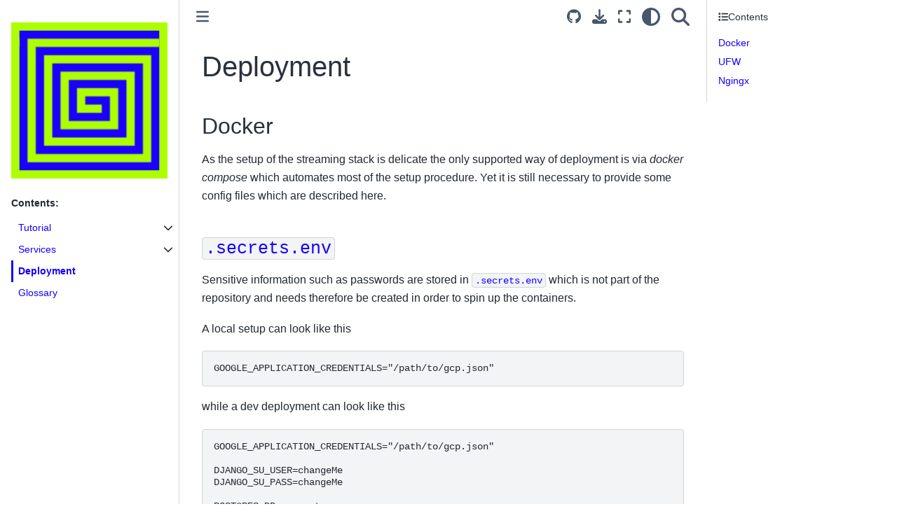

--- FILE ---
content_type: text/html; charset=utf-8
request_url: https://docs.gencaster.org/deployment.html
body_size: 5837
content:


<!DOCTYPE html>


<html lang="en" data-content_root="" >

  <head>
    <meta charset="utf-8" />
    <meta name="viewport" content="width=device-width, initial-scale=1.0" /><meta name="generator" content="Docutils 0.18.1: http://docutils.sourceforge.net/" />

    <title>Deployment &#8212; Gencaster  documentation</title>
  
  
  
  <script data-cfasync="false">
    document.documentElement.dataset.mode = localStorage.getItem("mode") || "";
    document.documentElement.dataset.theme = localStorage.getItem("theme") || "light";
  </script>
  
  <!-- Loaded before other Sphinx assets -->
  <link href="_static/styles/theme.css?digest=8d27b9dea8ad943066ae" rel="stylesheet" />
<link href="_static/styles/bootstrap.css?digest=8d27b9dea8ad943066ae" rel="stylesheet" />
<link href="_static/styles/pydata-sphinx-theme.css?digest=8d27b9dea8ad943066ae" rel="stylesheet" />

  
  <link href="_static/vendor/fontawesome/6.5.1/css/all.min.css?digest=8d27b9dea8ad943066ae" rel="stylesheet" />
  <link rel="preload" as="font" type="font/woff2" crossorigin href="_static/vendor/fontawesome/6.5.1/webfonts/fa-solid-900.woff2" />
<link rel="preload" as="font" type="font/woff2" crossorigin href="_static/vendor/fontawesome/6.5.1/webfonts/fa-brands-400.woff2" />
<link rel="preload" as="font" type="font/woff2" crossorigin href="_static/vendor/fontawesome/6.5.1/webfonts/fa-regular-400.woff2" />

    <link rel="stylesheet" type="text/css" href="_static/pygments.css" />
    <link rel="stylesheet" href="_static/styles/sphinx-book-theme.css?digest=14f4ca6b54d191a8c7657f6c759bf11a5fb86285" type="text/css" />
    <link rel="stylesheet" type="text/css" href="_static/graphviz.css" />
    <link rel="stylesheet" type="text/css" href="_static/custom.css" />
  
  <!-- Pre-loaded scripts that we'll load fully later -->
  <link rel="preload" as="script" href="_static/scripts/bootstrap.js?digest=8d27b9dea8ad943066ae" />
<link rel="preload" as="script" href="_static/scripts/pydata-sphinx-theme.js?digest=8d27b9dea8ad943066ae" />
  <script src="_static/vendor/fontawesome/6.5.1/js/all.min.js?digest=8d27b9dea8ad943066ae"></script>

    <script data-url_root="./" id="documentation_options" src="_static/documentation_options.js"></script>
    <script src="_static/jquery.js"></script>
    <script src="_static/underscore.js"></script>
    <script src="_static/_sphinx_javascript_frameworks_compat.js"></script>
    <script src="_static/doctools.js"></script>
    <script src="_static/scripts/sphinx-book-theme.js?digest=5a5c038af52cf7bc1a1ec88eea08e6366ee68824"></script>
    <script>DOCUMENTATION_OPTIONS.pagename = 'deployment';</script>
    <link rel="shortcut icon" href="_static/favicon.ico"/>
    <link rel="index" title="Index" href="genindex.html" />
    <link rel="search" title="Search" href="search.html" />
    <link rel="next" title="Glossary" href="glossary.html" />
    <link rel="prev" title="Caster Editor" href="editor.html" />
  <meta name="viewport" content="width=device-width, initial-scale=1"/>
  <meta name="docsearch:language" content="en"/>
  </head>
  
  
  <body data-bs-spy="scroll" data-bs-target=".bd-toc-nav" data-offset="180" data-bs-root-margin="0px 0px -60%" data-default-mode="">

  
  
  <a id="pst-skip-link" class="skip-link" href="#main-content">Skip to main content</a>
  
  <div id="pst-scroll-pixel-helper"></div>
  
  <button type="button" class="btn rounded-pill" id="pst-back-to-top">
    <i class="fa-solid fa-arrow-up"></i>
    Back to top
  </button>

  
  <input type="checkbox"
          class="sidebar-toggle"
          name="__primary"
          id="__primary"/>
  <label class="overlay overlay-primary" for="__primary"></label>
  
  <input type="checkbox"
          class="sidebar-toggle"
          name="__secondary"
          id="__secondary"/>
  <label class="overlay overlay-secondary" for="__secondary"></label>
  
  <div class="search-button__wrapper">
    <div class="search-button__overlay"></div>
    <div class="search-button__search-container">
<form class="bd-search d-flex align-items-center"
      action="search.html"
      method="get">
  <i class="fa-solid fa-magnifying-glass"></i>
  <input type="search"
         class="form-control"
         name="q"
         id="search-input"
         placeholder="Search..."
         aria-label="Search..."
         autocomplete="off"
         autocorrect="off"
         autocapitalize="off"
         spellcheck="false"/>
  <span class="search-button__kbd-shortcut"><kbd class="kbd-shortcut__modifier">Ctrl</kbd>+<kbd>K</kbd></span>
</form></div>
  </div>
  
    <header class="bd-header navbar navbar-expand-lg bd-navbar">
    </header>
  

  <div class="bd-container">
    <div class="bd-container__inner bd-page-width">
      
      
      
      <div class="bd-sidebar-primary bd-sidebar">
        

  
  <div class="sidebar-header-items sidebar-primary__section">
    
    
    
    
  </div>
  
    <div class="sidebar-primary-items__start sidebar-primary__section">
        <div class="sidebar-primary-item">

  

<a class="navbar-brand logo" href="index.html">
  
  
  
  
  
    
    
      
    
    
    <img src="_static/spiral.svg" class="logo__image only-light" alt="Gencaster  documentation - Home"/>
    <script>document.write(`<img src="_static/spiral.svg" class="logo__image only-dark" alt="Gencaster  documentation - Home"/>`);</script>
  
  
</a></div>
        <div class="sidebar-primary-item"><nav class="bd-links" id="bd-docs-nav" aria-label="Main">
    <div class="bd-toc-item navbar-nav active">
        <p aria-level="2" class="caption" role="heading"><span class="caption-text">Contents:</span></p>
<ul class="current nav bd-sidenav">
<li class="toctree-l1 has-children"><a class="reference internal" href="tutorial.html">Tutorial</a><input class="toctree-checkbox" id="toctree-checkbox-1" name="toctree-checkbox-1" type="checkbox"/><label class="toctree-toggle" for="toctree-checkbox-1"><i class="fa-solid fa-chevron-down"></i></label><ul>
<li class="toctree-l2"><a class="reference internal" href="tutorial/01-story_graph.html">The story graph</a></li>
<li class="toctree-l2"><a class="reference internal" href="tutorial/02-listening.html">Listening to a graph</a></li>
<li class="toctree-l2"><a class="reference internal" href="tutorial/03-connecting-nodes.html">Connecting nodes</a></li>
<li class="toctree-l2"><a class="reference internal" href="tutorial/04-live-editing.html">Live editing</a></li>
<li class="toctree-l2"><a class="reference internal" href="tutorial/05-speaking.html">Speaking</a></li>
<li class="toctree-l2"><a class="reference internal" href="tutorial/06-interaction.html">Listener interaction</a></li>
<li class="toctree-l2"><a class="reference internal" href="tutorial/07-node_doors.html">Node doors</a></li>
<li class="toctree-l2"><a class="reference internal" href="tutorial/08-debugging.html">Debugging</a></li>
</ul>
</li>
<li class="toctree-l1 has-children"><a class="reference internal" href="services.html">Services</a><input class="toctree-checkbox" id="toctree-checkbox-2" name="toctree-checkbox-2" type="checkbox"/><label class="toctree-toggle" for="toctree-checkbox-2"><i class="fa-solid fa-chevron-down"></i></label><ul>
<li class="toctree-l2 has-children"><a class="reference internal" href="back/index.html">Caster Back</a><input class="toctree-checkbox" id="toctree-checkbox-3" name="toctree-checkbox-3" type="checkbox"/><label class="toctree-toggle" for="toctree-checkbox-3"><i class="fa-solid fa-chevron-down"></i></label><ul>
<li class="toctree-l3"><a class="reference internal" href="back/osc_server.html">OSC Server</a></li>
<li class="toctree-l3"><a class="reference internal" href="back/story_graph.html">Story Graph</a></li>
<li class="toctree-l3"><a class="reference internal" href="back/stream.html">Stream</a></li>
<li class="toctree-l3"><a class="reference internal" href="back/gencaster.html">GenCaster Base</a></li>
</ul>
</li>
<li class="toctree-l2"><a class="reference internal" href="editor.html">Caster Editor</a></li>
</ul>
</li>
<li class="toctree-l1 current active"><a class="current reference internal" href="#">Deployment</a></li>
<li class="toctree-l1"><a class="reference internal" href="glossary.html">Glossary</a></li>
</ul>

    </div>
</nav></div>
    </div>
  
  
  <div class="sidebar-primary-items__end sidebar-primary__section">
  </div>
  
  <div id="rtd-footer-container"></div>


      </div>
      
      <main id="main-content" class="bd-main">
        
        

<div class="sbt-scroll-pixel-helper"></div>

          <div class="bd-content">
            <div class="bd-article-container">
              
              <div class="bd-header-article">
<div class="header-article-items header-article__inner">
  
    <div class="header-article-items__start">
      
        <div class="header-article-item"><label class="sidebar-toggle primary-toggle btn btn-sm" for="__primary" title="Toggle primary sidebar" data-bs-placement="bottom" data-bs-toggle="tooltip">
  <span class="fa-solid fa-bars"></span>
</label></div>
      
    </div>
  
  
    <div class="header-article-items__end">
      
        <div class="header-article-item">

<div class="article-header-buttons">





<div class="dropdown dropdown-source-buttons">
  <button class="btn dropdown-toggle" type="button" data-bs-toggle="dropdown" aria-expanded="false" aria-label="Source repositories">
    <i class="fab fa-github"></i>
  </button>
  <ul class="dropdown-menu">
      
      
      
      <li><a href="https://github.com/gencaster/gencaster" target="_blank"
   class="btn btn-sm btn-source-repository-button dropdown-item"
   title="Source repository"
   data-bs-placement="left" data-bs-toggle="tooltip"
>
  

<span class="btn__icon-container">
  <i class="fab fa-github"></i>
  </span>
<span class="btn__text-container">Repository</span>
</a>
</li>
      
      
      
      
      <li><a href="https://github.com/gencaster/gencaster/blob/main/docs/deployment.rst?plain=1" target="_blank"
   class="btn btn-sm btn-source-file-button dropdown-item"
   title="Show source"
   data-bs-placement="left" data-bs-toggle="tooltip"
>
  

<span class="btn__icon-container">
  <i class="fas fa-code"></i>
  </span>
<span class="btn__text-container">Show source</span>
</a>
</li>
      
  </ul>
</div>






<div class="dropdown dropdown-download-buttons">
  <button class="btn dropdown-toggle" type="button" data-bs-toggle="dropdown" aria-expanded="false" aria-label="Download this page">
    <i class="fas fa-download"></i>
  </button>
  <ul class="dropdown-menu">
      
      
      
      <li><a href="_sources/deployment.rst" target="_blank"
   class="btn btn-sm btn-download-source-button dropdown-item"
   title="Download source file"
   data-bs-placement="left" data-bs-toggle="tooltip"
>
  

<span class="btn__icon-container">
  <i class="fas fa-file"></i>
  </span>
<span class="btn__text-container">.rst</span>
</a>
</li>
      
      
      
      
      <li>
<button onclick="window.print()"
  class="btn btn-sm btn-download-pdf-button dropdown-item"
  title="Print to PDF"
  data-bs-placement="left" data-bs-toggle="tooltip"
>
  

<span class="btn__icon-container">
  <i class="fas fa-file-pdf"></i>
  </span>
<span class="btn__text-container">.pdf</span>
</button>
</li>
      
  </ul>
</div>




<button onclick="toggleFullScreen()"
  class="btn btn-sm btn-fullscreen-button"
  title="Fullscreen mode"
  data-bs-placement="bottom" data-bs-toggle="tooltip"
>
  

<span class="btn__icon-container">
  <i class="fas fa-expand"></i>
  </span>

</button>



<script>
document.write(`
  <button class="btn btn-sm navbar-btn theme-switch-button" title="light/dark" aria-label="light/dark" data-bs-placement="bottom" data-bs-toggle="tooltip">
    <span class="theme-switch nav-link" data-mode="light"><i class="fa-solid fa-sun fa-lg"></i></span>
    <span class="theme-switch nav-link" data-mode="dark"><i class="fa-solid fa-moon fa-lg"></i></span>
    <span class="theme-switch nav-link" data-mode="auto"><i class="fa-solid fa-circle-half-stroke fa-lg"></i></span>
  </button>
`);
</script>


<script>
document.write(`
  <button class="btn btn-sm navbar-btn search-button search-button__button" title="Search" aria-label="Search" data-bs-placement="bottom" data-bs-toggle="tooltip">
    <i class="fa-solid fa-magnifying-glass fa-lg"></i>
  </button>
`);
</script>
<label class="sidebar-toggle secondary-toggle btn btn-sm" for="__secondary"title="Toggle secondary sidebar" data-bs-placement="bottom" data-bs-toggle="tooltip">
    <span class="fa-solid fa-list"></span>
</label>
</div></div>
      
    </div>
  
</div>
</div>
              
              

<div id="jb-print-docs-body" class="onlyprint">
    <h1>Deployment</h1>
    <!-- Table of contents -->
    <div id="print-main-content">
        <div id="jb-print-toc">
            
            <div>
                <h2> Contents </h2>
            </div>
            <nav aria-label="Page">
                <ul class="visible nav section-nav flex-column">
<li class="toc-h2 nav-item toc-entry"><a class="reference internal nav-link" href="#docker">Docker</a><ul class="nav section-nav flex-column">
<li class="toc-h3 nav-item toc-entry"><a class="reference internal nav-link" href="#secrets-env"><code class="docutils literal notranslate"><span class="pre">.secrets.env</span></code></a></li>
<li class="toc-h3 nav-item toc-entry"><a class="reference internal nav-link" href="#services">Services</a></li>
</ul>
</li>
<li class="toc-h2 nav-item toc-entry"><a class="reference internal nav-link" href="#ufw">UFW</a></li>
<li class="toc-h2 nav-item toc-entry"><a class="reference internal nav-link" href="#ngingx">Ngingx</a></li>
</ul>
            </nav>
        </div>
    </div>
</div>

              
                
<div id="searchbox"></div>
                <article class="bd-article">
                  
  <section id="deployment">
<span id="id1"></span><h1>Deployment<a class="headerlink" href="#deployment" title="Permalink to this heading">#</a></h1>
<section id="docker">
<h2>Docker<a class="headerlink" href="#docker" title="Permalink to this heading">#</a></h2>
<p>As the setup of the streaming stack is delicate the only supported way of deployment is via <cite>docker compose</cite> which automates most of the setup procedure.
Yet it is still necessary to provide some config files which are described here.</p>
<section id="secrets-env">
<h3><code class="docutils literal notranslate"><span class="pre">.secrets.env</span></code><a class="headerlink" href="#secrets-env" title="Permalink to this heading">#</a></h3>
<p>Sensitive information such as passwords are stored in <code class="docutils literal notranslate"><span class="pre">.secrets.env</span></code> which is not part of the repository and needs therefore be created in order to spin up the containers.</p>
<p>A local setup can look like this</p>
<div class="highlight-text notranslate"><div class="highlight"><pre><span></span>GOOGLE_APPLICATION_CREDENTIALS=&quot;/path/to/gcp.json&quot;
</pre></div>
</div>
<p>while a dev deployment can look like this</p>
<div class="highlight-text notranslate"><div class="highlight"><pre><span></span>GOOGLE_APPLICATION_CREDENTIALS=&quot;/path/to/gcp.json&quot;

DJANGO_SU_USER=changeMe
DJANGO_SU_PASS=changeMe

POSTGRES_DB=gencaster
POSTGRES_PASSWORD=changeMe
POSTGRES_USER=gencaster

BACKEND_OSC_PASSWORD=changeMe

SENTRY_DSN_CASTER_BACK=&quot;https://changeMe.io&quot;
SENTRY_DSN_CASTER_EDITOR=&quot;https://changeMe.io&quot;
SENTRY_DSN_CASTER_FRONT=&quot;https://changeMe.io&quot;
</pre></div>
</div>
</section>
<section id="services">
<span id="deployment-services"></span><h3>Services<a class="headerlink" href="#services" title="Permalink to this heading">#</a></h3>
<table class="table" id="id3">
<caption><span class="caption-text">Docker services</span><a class="headerlink" href="#id3" title="Permalink to this table">#</a></caption>
<colgroup>
<col style="width: 25%" />
<col style="width: 25%" />
<col style="width: 25%" />
<col style="width: 25%" />
</colgroup>
<thead>
<tr class="row-odd"><th class="head"><p>Service</p></th>
<th class="head"><p>Port</p></th>
<th class="head"><p>Comment</p></th>
<th class="head"><p>Documentation</p></th>
</tr>
</thead>
<tbody>
<tr class="row-even"><td><p><code class="docutils literal notranslate"><span class="pre">backend</span></code></p></td>
<td><p><code class="docutils literal notranslate"><span class="pre">8081</span></code></p></td>
<td><p>Django backend with database management for streams</p></td>
<td><p><a class="reference internal" href="back/index.html#caster-back"><span class="std std-ref">Caster Back</span></a></p></td>
</tr>
<tr class="row-odd"><td><p><code class="docutils literal notranslate"><span class="pre">osc_backend</span></code></p></td>
<td><p><code class="docutils literal notranslate"><span class="pre">57130</span></code></p></td>
<td><p>OSC server to receive OSC messages from SuperCollider and insert them into the database</p></td>
<td><p><a class="reference internal" href="back/osc_server.html#osc-server"><span class="std std-ref">OSC Server</span></a></p></td>
</tr>
<tr class="row-even"><td><p><code class="docutils literal notranslate"><span class="pre">editor</span></code></p></td>
<td><p><code class="docutils literal notranslate"><span class="pre">3001</span></code></p></td>
<td><p>Editor fronted for story graphs</p></td>
<td><p><a class="reference internal" href="editor.html#caster-editor"><span class="std std-ref">Caster Editor</span></a></p></td>
</tr>
<tr class="row-odd"><td><p><code class="docutils literal notranslate"><span class="pre">frontend</span></code></p></td>
<td><p><code class="docutils literal notranslate"><span class="pre">3000</span></code></p></td>
<td><p>frontend for user interaction</p></td>
<td><p><a class="reference internal" href="services.html#caster-front"><span class="std std-ref">Services</span></a></p></td>
</tr>
<tr class="row-even"><td><p><code class="docutils literal notranslate"><span class="pre">sound</span></code></p></td>
<td><p><code class="docutils literal notranslate"><span class="pre">57120,8088</span></code></p></td>
<td><p>SuperCollider server which can be listened to via WebRTC</p></td>
<td><p><a class="reference internal" href="services.html#caster-sound"><span class="std std-ref">Services</span></a></p></td>
</tr>
<tr class="row-odd"><td><p><code class="docutils literal notranslate"><span class="pre">database</span></code></p></td>
<td><p><code class="docutils literal notranslate"><span class="pre">5432</span></code></p></td>
<td><p>Postgres database for the backend</p></td>
<td></td>
</tr>
<tr class="row-even"><td><p><code class="docutils literal notranslate"><span class="pre">redis</span></code></p></td>
<td></td>
<td><p>In memory database for pub/sub management of backend</p></td>
<td></td>
</tr>
</tbody>
</table>
</section>
</section>
<section id="ufw">
<h2>UFW<a class="headerlink" href="#ufw" title="Permalink to this heading">#</a></h2>
<p>It is necessary to adjust the firewall to forward any WebRTC traffic.
A config for <a class="reference external" href="https://wiki.archlinux.org/title/Uncomplicated_Firewall">UFW</a> can look like this.</p>
<div class="highlight-default notranslate"><div class="highlight"><pre><span></span><span class="n">ufw</span> <span class="n">status</span>
<span class="n">Status</span><span class="p">:</span> <span class="n">active</span>

<span class="n">To</span>                         <span class="n">Action</span>      <span class="n">From</span>
<span class="o">--</span>                         <span class="o">------</span>      <span class="o">----</span>
<span class="mi">22</span>                         <span class="n">ALLOW</span>       <span class="n">Anywhere</span>
<span class="mi">80</span>                         <span class="n">ALLOW</span>       <span class="n">Anywhere</span>
<span class="mi">443</span>                        <span class="n">ALLOW</span>       <span class="n">Anywhere</span>
<span class="mi">8089</span>                       <span class="n">ALLOW</span>       <span class="n">Anywhere</span>
<span class="mi">10000</span><span class="p">:</span><span class="mi">10200</span><span class="o">/</span><span class="n">udp</span>            <span class="n">ALLOW</span>       <span class="n">Anywhere</span>
<span class="mi">50000</span><span class="p">:</span><span class="mi">60000</span><span class="o">/</span><span class="n">udp</span>            <span class="n">ALLOW</span>       <span class="n">Anywhere</span>
<span class="mi">10000</span><span class="p">:</span><span class="mi">60000</span><span class="o">/</span><span class="n">udp</span>            <span class="n">ALLOW</span>       <span class="n">Anywhere</span>
<span class="mi">57120</span>                      <span class="n">ALLOW</span>       <span class="n">Anywhere</span>
<span class="mi">8090</span>                       <span class="n">ALLOW</span>       <span class="n">Anywhere</span>
<span class="mi">22</span> <span class="p">(</span><span class="n">v6</span><span class="p">)</span>                    <span class="n">ALLOW</span>       <span class="n">Anywhere</span> <span class="p">(</span><span class="n">v6</span><span class="p">)</span>
<span class="mi">80</span> <span class="p">(</span><span class="n">v6</span><span class="p">)</span>                    <span class="n">ALLOW</span>       <span class="n">Anywhere</span> <span class="p">(</span><span class="n">v6</span><span class="p">)</span>
<span class="mi">443</span> <span class="p">(</span><span class="n">v6</span><span class="p">)</span>                   <span class="n">ALLOW</span>       <span class="n">Anywhere</span> <span class="p">(</span><span class="n">v6</span><span class="p">)</span>
<span class="mi">8089</span> <span class="p">(</span><span class="n">v6</span><span class="p">)</span>                  <span class="n">ALLOW</span>       <span class="n">Anywhere</span> <span class="p">(</span><span class="n">v6</span><span class="p">)</span>
<span class="mi">10000</span><span class="p">:</span><span class="mi">10200</span><span class="o">/</span><span class="n">udp</span> <span class="p">(</span><span class="n">v6</span><span class="p">)</span>       <span class="n">ALLOW</span>       <span class="n">Anywhere</span> <span class="p">(</span><span class="n">v6</span><span class="p">)</span>
<span class="mi">50000</span><span class="p">:</span><span class="mi">60000</span><span class="o">/</span><span class="n">udp</span> <span class="p">(</span><span class="n">v6</span><span class="p">)</span>       <span class="n">ALLOW</span>       <span class="n">Anywhere</span> <span class="p">(</span><span class="n">v6</span><span class="p">)</span>
<span class="mi">10000</span><span class="p">:</span><span class="mi">60000</span><span class="o">/</span><span class="n">udp</span> <span class="p">(</span><span class="n">v6</span><span class="p">)</span>       <span class="n">ALLOW</span>       <span class="n">Anywhere</span> <span class="p">(</span><span class="n">v6</span><span class="p">)</span>
<span class="mi">57120</span> <span class="p">(</span><span class="n">v6</span><span class="p">)</span>                 <span class="n">ALLOW</span>       <span class="n">Anywhere</span> <span class="p">(</span><span class="n">v6</span><span class="p">)</span>
<span class="mi">8090</span> <span class="p">(</span><span class="n">v6</span><span class="p">)</span>                  <span class="n">ALLOW</span>       <span class="n">Anywhere</span> <span class="p">(</span><span class="n">v6</span><span class="p">)</span>

<span class="mi">10000</span><span class="p">:</span><span class="mi">10200</span><span class="o">/</span><span class="n">udp</span>            <span class="n">ALLOW</span> <span class="n">OUT</span>   <span class="n">Anywhere</span>
<span class="mi">8089</span>                       <span class="n">ALLOW</span> <span class="n">OUT</span>   <span class="n">Anywhere</span>
<span class="mi">10000</span><span class="p">:</span><span class="mi">10200</span><span class="o">/</span><span class="n">udp</span> <span class="p">(</span><span class="n">v6</span><span class="p">)</span>       <span class="n">ALLOW</span> <span class="n">OUT</span>   <span class="n">Anywhere</span> <span class="p">(</span><span class="n">v6</span><span class="p">)</span>
<span class="mi">8089</span> <span class="p">(</span><span class="n">v6</span><span class="p">)</span>                  <span class="n">ALLOW</span> <span class="n">OUT</span>   <span class="n">Anywhere</span> <span class="p">(</span><span class="n">v6</span><span class="p">)</span>
</pre></div>
</div>
</section>
<section id="ngingx">
<h2>Ngingx<a class="headerlink" href="#ngingx" title="Permalink to this heading">#</a></h2>
<p>An nginx config could look like this</p>
<div class="highlight-default notranslate"><div class="highlight"><pre><span></span># frontend
server {
    server_name dev.gencaster.org;

    charset utf-8;

    location = /favicon.ico { access_log off; log_not_found off; }
    location = /robots.txt  { access_log off; log_not_found off; }

    access_log /var/log/nginx/dev.gencaster.org-access.log;
    error_log  /var/log/nginx/dev.gencaster.org-error.log error;

    location / {
        # add_header Access-Control-Allow-Origin *;
        proxy_set_header Host $host;
        proxy_set_header X-Real-IP $remote_addr;
        proxy_set_header X-Forwarded-For $proxy_add_x_forwarded_for;
        proxy_set_header X-Forwarded-Proto $scheme;
        proxy_http_version 1.1;

        proxy_pass http://127.0.0.1:3000/;
        proxy_set_header Upgrade $http_upgrade;
        proxy_set_header Connection &quot;upgrade&quot;;
    }

    listen [::]:443 ssl; # managed by Certbot
    listen 443 ssl; # managed by Certbot
    ssl_certificate /etc/letsencrypt/live/dev.gencaster.org/fullchain.pem; # managed by Certbot
    ssl_certificate_key /etc/letsencrypt/live/dev.gencaster.org/privkey.pem; # managed by Certbot
    include /etc/letsencrypt/options-ssl-nginx.conf; # managed by Certbot
    ssl_dhparam /etc/letsencrypt/ssl-dhparams.pem; # managed by Certbot

}

# backend
server {
    server_name backend.dev.gencaster.org;

    client_max_body_size 4G;
    charset utf-8;

    location = /favicon.ico { access_log off; log_not_found off; }
    location = /robots.txt  { access_log off; log_not_found off; }

    access_log /var/log/nginx/dev.gencaster.org-access.log;
    error_log  /var/log/nginx/dev.gencaster.org-error.log error;

    location / {
        # add_header Access-Control-Allow-Origin *;
        proxy_set_header Host $host;
        proxy_set_header X-Real-IP $remote_addr;
        proxy_set_header X-Forwarded-For $proxy_add_x_forwarded_for;
        proxy_set_header X-Forwarded-Proto $scheme;
    proxy_set_header Upgrade $http_upgrade;
    proxy_set_header Connection &quot;upgrade&quot;;

    # new
    proxy_redirect off;

        proxy_http_version 1.1;

        proxy_pass http://127.0.0.1:8081;
    }

    listen [::]:443 ssl; # managed by Certbot
    listen 443 ssl; # managed by Certbot
    ssl_certificate /etc/letsencrypt/live/dev.gencaster.org/fullchain.pem; # managed by Certbot
    ssl_certificate_key /etc/letsencrypt/live/dev.gencaster.org/privkey.pem; # managed by Certbot
    include /etc/letsencrypt/options-ssl-nginx.conf; # managed by Certbot
    ssl_dhparam /etc/letsencrypt/ssl-dhparams.pem; # managed by Certbot

}

# editor
server {
    server_name editor.dev.gencaster.org;

    charset utf-8;

    location = /favicon.ico { access_log off; log_not_found off; }
    location = /robots.txt  { access_log off; log_not_found off; }

    access_log /var/log/nginx/dev.gencaster.org-access.log;
    error_log  /var/log/nginx/dev.gencaster.org-error.log error;

    location / {
        # add_header Access-Control-Allow-Origin *;
        proxy_set_header Host $host;
        proxy_set_header X-Real-IP $remote_addr;
        proxy_set_header X-Forwarded-For $proxy_add_x_forwarded_for;
        proxy_set_header X-Forwarded-Proto $scheme;
        proxy_http_version 1.1;

        proxy_pass http://127.0.0.1:3001/;
        proxy_set_header Upgrade $http_upgrade;
        proxy_set_header Connection &quot;upgrade&quot;;
    }

    listen [::]:443 ssl; # managed by Certbot
    listen 443 ssl; # managed by Certbot
    ssl_certificate /etc/letsencrypt/live/dev.gencaster.org/fullchain.pem; # managed by Certbot
    ssl_certificate_key /etc/letsencrypt/live/dev.gencaster.org/privkey.pem; # managed by Certbot
    include /etc/letsencrypt/options-ssl-nginx.conf; # managed by Certbot
    ssl_dhparam /etc/letsencrypt/ssl-dhparams.pem; # managed by Certbot
}

# sound
server {
    server_name sound.dev.gencaster.org;

    charset utf-8;

    location = /favicon.ico { access_log off; log_not_found off; }
    location = /robots.txt  { access_log off; log_not_found off; }

    access_log /var/log/nginx/dev.gencaster.org-access.log;
    error_log  /var/log/nginx/dev.gencaster.org-error.log error;

    client_max_body_size 255M;

    location / {
        # add_header Access-Control-Allow-Origin *;
        proxy_set_header Host $host;
        proxy_set_header X-Real-IP $remote_addr;
        proxy_set_header X-Forwarded-For $proxy_add_x_forwarded_for;
        proxy_set_header X-Forwarded-Proto $scheme;
        proxy_http_version 1.1;

        proxy_pass http://127.0.0.1:8088/;
        proxy_set_header Upgrade $http_upgrade;
        proxy_set_header Connection &quot;upgrade&quot;;
    }

    listen [::]:443 ssl; # managed by Certbot
    listen 443 ssl; # managed by Certbot
    ssl_certificate /etc/letsencrypt/live/dev.gencaster.org/fullchain.pem; # managed by Certbot
    ssl_certificate_key /etc/letsencrypt/live/dev.gencaster.org/privkey.pem; # managed by Certbot
    include /etc/letsencrypt/options-ssl-nginx.conf; # managed by Certbot
    ssl_dhparam /etc/letsencrypt/ssl-dhparams.pem; # managed by Certbot

}

# http -&gt; https redirect
server {
    if ($host = dev.gencaster.org) {
        return 301 https://$host$request_uri;
    } # managed by Certbot


    listen 80;
    listen [::]:80;
    server_name dev.gencaster.org;
    return 404; # managed by Certbot
}
</pre></div>
</div>
</section>
</section>


                </article>
              

              
              
              
              
                <footer class="prev-next-footer">
                  
<div class="prev-next-area">
    <a class="left-prev"
       href="editor.html"
       title="previous page">
      <i class="fa-solid fa-angle-left"></i>
      <div class="prev-next-info">
        <p class="prev-next-subtitle">previous</p>
        <p class="prev-next-title">Caster Editor</p>
      </div>
    </a>
    <a class="right-next"
       href="glossary.html"
       title="next page">
      <div class="prev-next-info">
        <p class="prev-next-subtitle">next</p>
        <p class="prev-next-title">Glossary</p>
      </div>
      <i class="fa-solid fa-angle-right"></i>
    </a>
</div>
                </footer>
              
            </div>
            
            
              
                <div class="bd-sidebar-secondary bd-toc"><div class="sidebar-secondary-items sidebar-secondary__inner">


  <div class="sidebar-secondary-item">
  <div class="page-toc tocsection onthispage">
    <i class="fa-solid fa-list"></i> Contents
  </div>
  <nav class="bd-toc-nav page-toc">
    <ul class="visible nav section-nav flex-column">
<li class="toc-h2 nav-item toc-entry"><a class="reference internal nav-link" href="#docker">Docker</a><ul class="nav section-nav flex-column">
<li class="toc-h3 nav-item toc-entry"><a class="reference internal nav-link" href="#secrets-env"><code class="docutils literal notranslate"><span class="pre">.secrets.env</span></code></a></li>
<li class="toc-h3 nav-item toc-entry"><a class="reference internal nav-link" href="#services">Services</a></li>
</ul>
</li>
<li class="toc-h2 nav-item toc-entry"><a class="reference internal nav-link" href="#ufw">UFW</a></li>
<li class="toc-h2 nav-item toc-entry"><a class="reference internal nav-link" href="#ngingx">Ngingx</a></li>
</ul>
  </nav></div>

</div></div>
              
            
          </div>
          <footer class="bd-footer-content">
            
<div class="bd-footer-content__inner container">
  
  <div class="footer-item">
    
<p class="component-author">
By Gencaster
</p>

  </div>
  
  <div class="footer-item">
    

  <p class="copyright">
    
      © Copyright 2023 Vinzenz Aubry and Dennis Scheiba.
      <br/>
    
  </p>

  </div>
  
  <div class="footer-item">
    
  </div>
  
  <div class="footer-item">
    
  </div>
  
</div>
          </footer>
        

      </main>
    </div>
  </div>
  
  <!-- Scripts loaded after <body> so the DOM is not blocked -->
  <script src="_static/scripts/bootstrap.js?digest=8d27b9dea8ad943066ae"></script>
<script src="_static/scripts/pydata-sphinx-theme.js?digest=8d27b9dea8ad943066ae"></script>

  <footer class="bd-footer">
  </footer>
  </body>
</html>

--- FILE ---
content_type: text/css; charset=utf-8
request_url: https://docs.gencaster.org/_static/custom.css
body_size: -24
content:
main.bd-main {
    flex: 0 0 80%;
}

:root {
    --blue: #1400ff;
    --light-blue: #828fff;
    --green: #ADFF00;
    --white: #FFFEF9;
    --green-light: var(--green);
    --grey-light: #F7F7F3;
    --grey: #CDCDCD;
    --black: #111111;

    --pst-color-white-link: var(--blue) !important;
    --pst-color-black-link: var(--green) !important;
    --pst-color-primary: var(--blue) !important;

    --pst-color-warning: var(--green) !important;
    --pst-color-attention: var(--green) !important;
    --pst-color-target: var(--green) !important;

    --pst-color-white-text: var(--black) !important;
    --pst-color-black-text: var(--white) !important;
    --pst-color-white-muted: var(--black) !important;
    --pst-color-black-muted: var(--black) !important;
    --pst-color-inline-code: var(--blue) !important;

    --pst-color-dark: #212a2e !important;


    --pst-font-family-base-system: Arial, Helvetica, sans-serif !important;;
}

:root {
    color-scheme: only light;
}

.dark-mode {
    all: unset !important;
}

html[data-theme='dark'] a {
    color: var(--green) !important
}

html[data-theme='light'] a {
    color: var(--blue) !important
}

html[data-theme='dark'] {
    --blue: #fff !important;
}

/* {--background-color: #212a2e;--text-color: #F7F8F8;--link-color: #828fff;} */

.sig-name.descname .pre {
    background-color: var(--green);
}

.py.method {
    margin-top: 25px;
}

.py.class {
    margin-top: 50px;
}


--- FILE ---
content_type: image/svg+xml
request_url: https://docs.gencaster.org/_static/spiral.svg
body_size: 7031
content:
<svg width="950" height="950" viewBox="0 0 950 950" fill="none" xmlns="http://www.w3.org/2000/svg" xmlns:xlink="http://www.w3.org/1999/xlink">
<rect width="950" height="950" fill="#ADFF00"/>
<path d="M900 50H50V900H900V50Z" fill="url(#pattern0)"/>
<defs>
<pattern id="pattern0" patternContentUnits="objectBoundingBox" width="1" height="1">
<use xlink:href="#image0_1219_2072" transform="scale(0.000588235)"/>
</pattern>
<image id="image0_1219_2072" width="1700" height="1700" xlink:href="[data-uri]"/>
</defs>
</svg>
